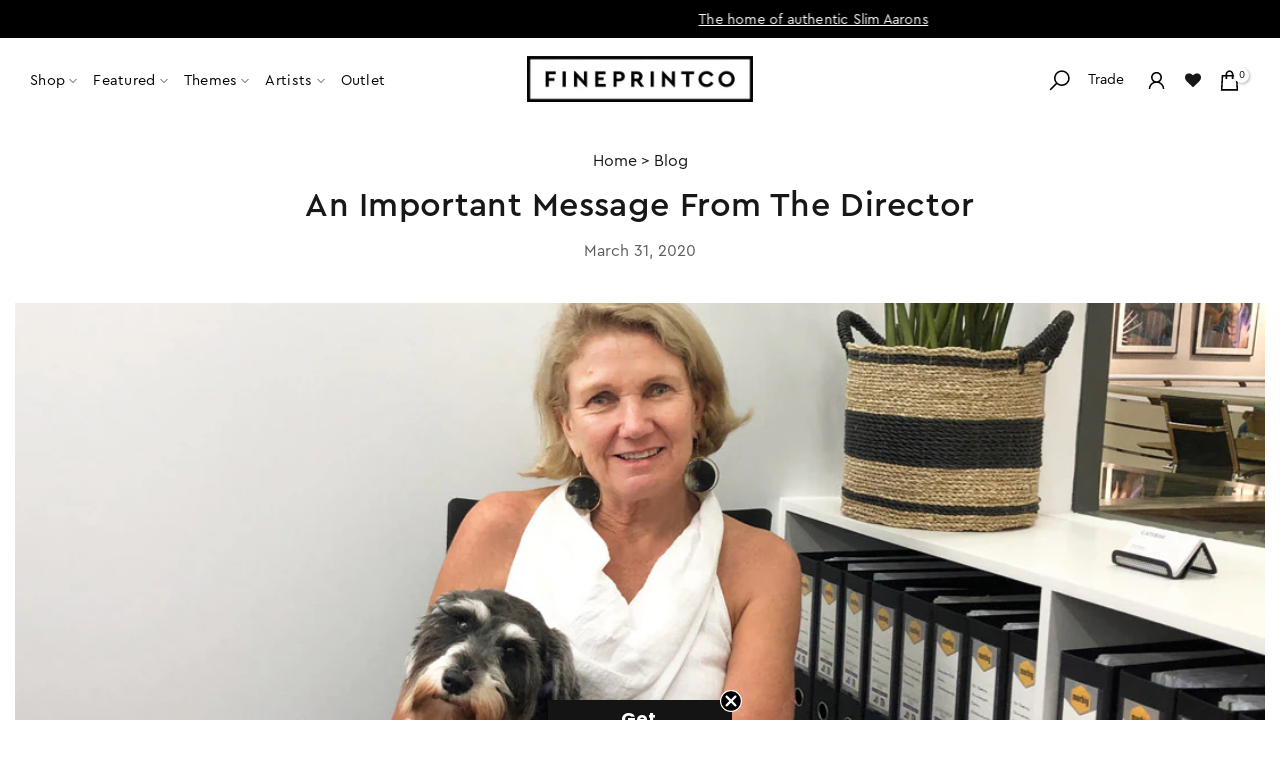

--- FILE ---
content_type: text/html; charset=utf-8
request_url: https://fineprintco.com/en-us/?section_id=search-hidden
body_size: 2729
content:
<div id="shopify-section-search-hidden" class="shopify-section"><link rel="stylesheet" href="//fineprintco.com/cdn/shop/t/178/assets/t4s-collection-products.css?v=118942443721787019651767046406" media="all">
<div class="t4s-drawer__header">
   <span class="t4s_as_title" aria-hidden="false">Search</span>
   <button class="t4s-drawer__close" data-drawer-close aria-label="Close Search"><svg class="t4s-iconsvg-close" role="presentation" viewBox="0 0 16 14"><path d="M15 0L1 14m14 0L1 0" stroke="currentColor" fill="none" fill-rule="evenodd"></path></svg></button>
</div>
<form data-frm-search action="/en-us/search" method="get" class="t4s-mini-search__frm t4s-pr" role="search">
    <input type="hidden" name="type" value="product,collection">
   <input type="hidden" name="options[unavailable_products]" value="show">
   <input type="hidden" name="options[prefix]" value="last"><div class="t4s-mini-search__btns t4s-pr t4s-oh">
      <input data-input-search class="t4s-mini-search__input" autocomplete="off" type="text" name="q" placeholder="Search">
      <button data-submit-search class="t4s-mini-search__submit t4s-btn-loading__svg" type="submit">
         <svg class="t4s-btn-op0" viewBox="0 0 18 19" width="16"><path fill-rule="evenodd" clip-rule="evenodd" d="M11.03 11.68A5.784 5.784 0 112.85 3.5a5.784 5.784 0 018.18 8.18zm.26 1.12a6.78 6.78 0 11.72-.7l5.4 5.4a.5.5 0 11-.71.7l-5.41-5.4z" fill="currentColor"></path></svg>
         <div class="t4s-loading__spinner t4s-dn">
            <svg width="16" height="16" aria-hidden="true" focusable="false" role="presentation" class="t4s-svg__spinner" viewBox="0 0 66 66" xmlns="http://www.w3.org/2000/svg"><circle class="t4s-path" fill="none" stroke-width="6" cx="33" cy="33" r="30"></circle></svg>
         </div>
      </button>
   </div><div data-listKey class="t4s-mini-search__keys">
         <span class="t4s-mini-search__label">Quick search:</span>
         <ul class="t4s-mini-search__listKey t4s-d-inline-block"><li class="t4s-d-inline-block"><a data-key='Slim Aarons' href="/en-us/search?type=product,collection&options%5Bunavailable_products%5D=show&options%5Bprefix%5D=last&q=Slim+Aarons">Slim Aarons, </a></li>
            <li class="t4s-d-inline-block"><a data-key='Original Art' href="/en-us/search?type=product,collection&options%5Bunavailable_products%5D=show&options%5Bprefix%5D=last&q=Original+Art">Original Art, </a></li>
            <li class="t4s-d-inline-block"><a data-key='Wall Art' href="/en-us/search?type=product,collection&options%5Bunavailable_products%5D=show&options%5Bprefix%5D=last&q=Wall+Art">Wall Art, </a></li>
            <li class="t4s-d-inline-block"><a data-key='Coastal' href="/en-us/search?type=product,collection&options%5Bunavailable_products%5D=show&options%5Bprefix%5D=last&q=Coastal">Coastal, </a></li>
            <li class="t4s-d-inline-block"><a data-key='Beach' href="/en-us/search?type=product,collection&options%5Bunavailable_products%5D=show&options%5Bprefix%5D=last&q=Beach">Beach, </a></li>
            <li class="t4s-d-inline-block"><a data-key='Aboriginal Art' href="/en-us/search?type=product,collection&options%5Bunavailable_products%5D=show&options%5Bprefix%5D=last&q=Aboriginal+Art">Aboriginal Art </a></li>
            </ul>
      </div></form><div data-title-search class="t4s-mini-search__title">Suggested Products</div><div class="t4s-drawer__content">
   <div class="t4s-drawer__main">
      <div data-t4s-scroll-me class="t4s-drawer__scroll t4s-current-scrollbar t4s-pr-search__wrap"><div data-skeleton-search class="t4s-skeleton_wrap t4s-dn">
                 <div class="t4s-skeleton_content t4s-row t4s-row-cols-2 t4s-justify-content-center t4s-gx-lg-30 t4s-gy-lg-30 t4s-gx-md-20 t4s-gy-md-20 t4s-gx-10 t4s-gy-20"><div class="t4s-col-item t4s-col-auto">
                             <div class="t4s-row">
                                 <div class="t4s-col-12 t4s-col-item">
                                     <div class="t4s-skeleton_img"></div>
                                 </div>
                                 <div class="t4s-col-12 t4s-col-item">
                                     <div class="t4s-skeleton-txt_wrap">
                                         <div class="t4s-skeleton_txt1"></div>
                                         <div class="t4s-skeleton_txt2"></div>
                                     </div>
                                 </div>
                             </div>
                         </div><div class="t4s-col-item t4s-col-auto">
                             <div class="t4s-row">
                                 <div class="t4s-col-12 t4s-col-item">
                                     <div class="t4s-skeleton_img"></div>
                                 </div>
                                 <div class="t4s-col-12 t4s-col-item">
                                     <div class="t4s-skeleton-txt_wrap">
                                         <div class="t4s-skeleton_txt1"></div>
                                         <div class="t4s-skeleton_txt2"></div>
                                     </div>
                                 </div>
                             </div>
                         </div><div class="t4s-col-item t4s-col-auto">
                             <div class="t4s-row">
                                 <div class="t4s-col-12 t4s-col-item">
                                     <div class="t4s-skeleton_img"></div>
                                 </div>
                                 <div class="t4s-col-12 t4s-col-item">
                                     <div class="t4s-skeleton-txt_wrap">
                                         <div class="t4s-skeleton_txt1"></div>
                                         <div class="t4s-skeleton_txt2"></div>
                                     </div>
                                 </div>
                             </div>
                         </div><div class="t4s-col-item t4s-col-auto">
                             <div class="t4s-row">
                                 <div class="t4s-col-12 t4s-col-item">
                                     <div class="t4s-skeleton_img"></div>
                                 </div>
                                 <div class="t4s-col-12 t4s-col-item">
                                     <div class="t4s-skeleton-txt_wrap">
                                         <div class="t4s-skeleton_txt1"></div>
                                         <div class="t4s-skeleton_txt2"></div>
                                     </div>
                                 </div>
                             </div>
                         </div></div>
             </div>
             <div data-results-search class="t4s-row t4s-row-cols-2 t4s-justify-content-center t4s-gx-lg-30 t4s-gy-lg-30 t4s-gx-md-20 t4s-gy-md-20 t4s-gx-10 t4s-gy-20 t4s-mini-search__content t4s_ratioadapt"><div class="t4s-col-item t4s-col-auto t4s-search-fullwidth__item">
	<div class="t4s-row">
		<div class="t4s-col-12 t4s-col-item">
			<div class="t4s-search-fullwidth__image"><a class="t4s-d-block t4s-pr t4s-oh t4s_ratio t4s-bg-11" href="/en-us/products/sardinian-holiday" style="background: url(//fineprintco.com/cdn/shop/files/53403798_59fa75bf-94bc-4950-8291-e5afc894b36b.jpg?v=1759923032&width=1);--aspect-ratioapt: 1.0">
						<img class="lazyloadt4s" data-src="//fineprintco.com/cdn/shop/files/53403798_59fa75bf-94bc-4950-8291-e5afc894b36b.jpg?v=1759923032&width=1" data-widths="[100,200,400,600,700,800,900,1000,1200,1400,1600]" data-optimumx="2" data-sizes="auto" src="[data-uri]" width="500" height="500" alt="Sardinian Holiday">
					</a></div>
		</div>
		<div class="t4s-col-12 t4s-col-item">
			<div class="t4s-search-fullwidth__info">
				<a href="/en-us/products/sardinian-holiday" class="t4s-d-block t4s-widget__pr-title">Sardinian Holiday</a><div class="t4s-widget__pr-price"data-pr-price data-product-price
 data-wpd-product-handle="sardinian-holiday"
                data-wpd-variant-id="29374101094423"
                data-wpd-variant-price="82500"
                data-wpd-variant-compare-at-price=""
                data-wpd-product-collection-ids="262380486714,260849303610,281723633722,283218935866,278049947706,165052383290,165052481594,278582984762,281411813434,264876621882,165052219450,264728019002,35041116183,281421971514,261204049978,262313050170,166919143482,166919077946,166919176250,281045893178,276485505082,165051957306,261899059258,165052022842,165052153914,262323830842"
                data-wpd-product-id="3924288798743"
><span
              data-wpd-product-handle="sardinian-holiday"
              data-wpd-variant-id="29374101094423"
              data-wpd-variant-price="82500"
              data-wpd-variant-compare-at-price=""
              data-wpd-product-collection-ids="262380486714,260849303610,281723633722,283218935866,278049947706,165052383290,165052481594,278582984762,281411813434,264876621882,165052219450,264728019002,35041116183,281421971514,261204049978,262313050170,166919143482,166919077946,166919176250,281045893178,276485505082,165051957306,261899059258,165052022842,165052153914,262323830842"
              data-wpd-product-id="3924288798743"
              ><span class="t4s-price-from">From</span> $447.00</span></div></div>
		</div>
	</div>
</div>

 <div class="t4s-col-item t4s-col-auto t4s-search-fullwidth__item">
	<div class="t4s-row">
		<div class="t4s-col-12 t4s-col-item">
			<div class="t4s-search-fullwidth__image"><a class="t4s-d-block t4s-pr t4s-oh t4s_ratio t4s-bg-11" href="/en-us/products/il-pellicano-beach" style="background: url(//fineprintco.com/cdn/shop/files/88154880_0124569e-5695-49ec-b8a2-a9510471fd74.jpg?v=1759923001&width=1);--aspect-ratioapt: 1.0">
						<img class="lazyloadt4s" data-src="//fineprintco.com/cdn/shop/files/88154880_0124569e-5695-49ec-b8a2-a9510471fd74.jpg?v=1759923001&width=1" data-widths="[100,200,400,600,700,800,900,1000,1200,1400,1600]" data-optimumx="2" data-sizes="auto" src="[data-uri]" width="500" height="500" alt="Il Pellicano Beach">
					</a></div>
		</div>
		<div class="t4s-col-12 t4s-col-item">
			<div class="t4s-search-fullwidth__info">
				<a href="/en-us/products/il-pellicano-beach" class="t4s-d-block t4s-widget__pr-title">Il Pellicano Beach</a><div class="t4s-widget__pr-price"data-pr-price data-product-price
 data-wpd-product-handle="il-pellicano-beach"
                data-wpd-variant-id="29374014423063"
                data-wpd-variant-price="82500"
                data-wpd-variant-compare-at-price=""
                data-wpd-product-collection-ids="262380486714,260849303610,281723633722,283218935866,165052416058,278582984762,281411813434,165052186682,264728019002,35041116183,281421971514,261204049978,262313050170,166919143482,166919077946,281045893178,276485505082,165051957306,261899059258,165052153914,262323830842"
                data-wpd-product-id="3924280770583"
><span
              data-wpd-product-handle="il-pellicano-beach"
              data-wpd-variant-id="29374014423063"
              data-wpd-variant-price="82500"
              data-wpd-variant-compare-at-price=""
              data-wpd-product-collection-ids="262380486714,260849303610,281723633722,283218935866,165052416058,278582984762,281411813434,165052186682,264728019002,35041116183,281421971514,261204049978,262313050170,166919143482,166919077946,281045893178,276485505082,165051957306,261899059258,165052153914,262323830842"
              data-wpd-product-id="3924280770583"
              ><span class="t4s-price-from">From</span> $447.00</span></div></div>
		</div>
	</div>
</div>

 <div class="t4s-col-item t4s-col-auto t4s-search-fullwidth__item">
	<div class="t4s-row">
		<div class="t4s-col-12 t4s-col-item">
			<div class="t4s-search-fullwidth__image"><a class="t4s-d-block t4s-pr t4s-oh t4s_ratio t4s-bg-11" href="/en-us/products/capri-tan" style="background: url(//fineprintco.com/cdn/shop/products/51246667_b99d3235-5a54-487e-a66b-47458cfc5eb9.jpg?v=1759922982&width=1);--aspect-ratioapt: 1.0">
						<img class="lazyloadt4s" data-src="//fineprintco.com/cdn/shop/products/51246667_b99d3235-5a54-487e-a66b-47458cfc5eb9.jpg?v=1759922982&width=1" data-widths="[100,200,400,600,700,800,900,1000,1200,1400,1600]" data-optimumx="2" data-sizes="auto" src="[data-uri]" width="500" height="500" alt="Capri Tan-Slim Aarons-Fine art print from FINEPRINT co">
					</a></div>
		</div>
		<div class="t4s-col-12 t4s-col-item">
			<div class="t4s-search-fullwidth__info">
				<a href="/en-us/products/capri-tan" class="t4s-d-block t4s-widget__pr-title">Capri Tan</a><div class="t4s-widget__pr-price"data-pr-price data-product-price
 data-wpd-product-handle="capri-tan"
                data-wpd-variant-id="39911901855802"
                data-wpd-variant-price="37800"
                data-wpd-variant-compare-at-price=""
                data-wpd-product-collection-ids="262380486714,260849303610,281723633722,283218935866,278049947706,165052350522,165052481594,278582984762,281411813434,266935173178,264876621882,165052219450,264728019002,35041116183,281421971514,262313050170,166919077946,166919176250,281045893178,165052022842,165052153914,262323830842,264657043514"
                data-wpd-product-id="3924275232791"
><span
              data-wpd-product-handle="capri-tan"
              data-wpd-variant-id="39911901855802"
              data-wpd-variant-price="37800"
              data-wpd-variant-compare-at-price=""
              data-wpd-product-collection-ids="262380486714,260849303610,281723633722,283218935866,278049947706,165052350522,165052481594,278582984762,281411813434,266935173178,264876621882,165052219450,264728019002,35041116183,281421971514,262313050170,166919077946,166919176250,281045893178,165052022842,165052153914,262323830842,264657043514"
              data-wpd-product-id="3924275232791"
              ><span class="t4s-price-from">From</span> $227.00</span></div></div>
		</div>
	</div>
</div>

 <div class="t4s-col-item t4s-col-auto t4s-search-fullwidth__item">
	<div class="t4s-row">
		<div class="t4s-col-12 t4s-col-item">
			<div class="t4s-search-fullwidth__image"><a class="t4s-d-block t4s-pr t4s-oh t4s_ratio t4s-bg-11" href="/en-us/products/yacht-holiday" style="background: url(//fineprintco.com/cdn/shop/files/53403623.jpg?v=1759923051&width=1);--aspect-ratioapt: 1.0">
						<img class="lazyloadt4s" data-src="//fineprintco.com/cdn/shop/files/53403623.jpg?v=1759923051&width=1" data-widths="[100,200,400,600,700,800,900,1000,1200,1400,1600]" data-optimumx="2" data-sizes="auto" src="[data-uri]" width="500" height="500" alt="Yacht Holiday">
					</a></div>
		</div>
		<div class="t4s-col-12 t4s-col-item">
			<div class="t4s-search-fullwidth__info">
				<a href="/en-us/products/yacht-holiday" class="t4s-d-block t4s-widget__pr-title">Yacht Holiday</a><div class="t4s-widget__pr-price"data-pr-price data-product-price
 data-wpd-product-handle="yacht-holiday"
                data-wpd-variant-id="39911912603706"
                data-wpd-variant-price="37800"
                data-wpd-variant-compare-at-price=""
                data-wpd-product-collection-ids="262380486714,260849303610,281723633722,283218935866,278049947706,165052383290,165052481594,165052678202,278582984762,281411813434,266935173178,264876621882,165052186682,264728019002,35041116183,281421971514,261204049978,262313050170,261204148282,166919176250,281045893178,276485505082,165052153914,262323830842"
                data-wpd-product-id="3924291977239"
><span
              data-wpd-product-handle="yacht-holiday"
              data-wpd-variant-id="39911912603706"
              data-wpd-variant-price="37800"
              data-wpd-variant-compare-at-price=""
              data-wpd-product-collection-ids="262380486714,260849303610,281723633722,283218935866,278049947706,165052383290,165052481594,165052678202,278582984762,281411813434,266935173178,264876621882,165052186682,264728019002,35041116183,281421971514,261204049978,262313050170,261204148282,166919176250,281045893178,276485505082,165052153914,262323830842"
              data-wpd-product-id="3924291977239"
              ><span class="t4s-price-from">From</span> $227.00</span></div></div>
		</div>
	</div>
</div>

 <div class="t4s-col-item t4s-col-auto t4s-search-fullwidth__item">
	<div class="t4s-row">
		<div class="t4s-col-12 t4s-col-item">
			<div class="t4s-search-fullwidth__image"><a class="t4s-d-block t4s-pr t4s-oh t4s_ratio t4s-bg-11" href="/en-us/products/marbella-house-party" style="background: url(//fineprintco.com/cdn/shop/files/968906546_a5f81647-f75f-4963-bbd5-8a4556239776.jpg?v=1759923007&width=1);--aspect-ratioapt: 1.0">
						<img class="lazyloadt4s" data-src="//fineprintco.com/cdn/shop/files/968906546_a5f81647-f75f-4963-bbd5-8a4556239776.jpg?v=1759923007&width=1" data-widths="[100,200,400,600,700,800,900,1000,1200,1400,1600]" data-optimumx="2" data-sizes="auto" src="[data-uri]" width="500" height="500" alt="Marbella House Party">
					</a></div>
		</div>
		<div class="t4s-col-12 t4s-col-item">
			<div class="t4s-search-fullwidth__info">
				<a href="/en-us/products/marbella-house-party" class="t4s-d-block t4s-widget__pr-title">Marbella House Party</a><div class="t4s-widget__pr-price"data-pr-price data-product-price
 data-wpd-product-handle="marbella-house-party"
                data-wpd-variant-id="29374041227287"
                data-wpd-variant-price="82500"
                data-wpd-variant-compare-at-price=""
                data-wpd-product-collection-ids="262380486714,260849303610,281723633722,283218935866,165052416058,165052514362,266337910842,278582984762,281411813434,165052219450,35041116183,281421971514,262313050170,261204148282,281045893178,165052022842,165052153914,262323830842"
                data-wpd-product-id="3924283031575"
><span
              data-wpd-product-handle="marbella-house-party"
              data-wpd-variant-id="29374041227287"
              data-wpd-variant-price="82500"
              data-wpd-variant-compare-at-price=""
              data-wpd-product-collection-ids="262380486714,260849303610,281723633722,283218935866,165052416058,165052514362,266337910842,278582984762,281411813434,165052219450,35041116183,281421971514,262313050170,261204148282,281045893178,165052022842,165052153914,262323830842"
              data-wpd-product-id="3924283031575"
              ><span class="t4s-price-from">From</span> $447.00</span></div></div>
		</div>
	</div>
</div>

 <div class="t4s-col-item t4s-col-auto t4s-search-fullwidth__item">
	<div class="t4s-row">
		<div class="t4s-col-12 t4s-col-item">
			<div class="t4s-search-fullwidth__image"><a class="t4s-d-block t4s-pr t4s-oh t4s_ratio t4s-bg-11" href="/en-us/products/tracks-in-the-ground" style="background: url(//fineprintco.com/cdn/shop/products/AE-AP-015.jpg?v=1759923520&width=1);--aspect-ratioapt: 1.0">
						<img class="lazyloadt4s" data-src="//fineprintco.com/cdn/shop/products/AE-AP-015.jpg?v=1759923520&width=1" data-widths="[100,200,400,600,700,800,900,1000,1200,1400,1600]" data-optimumx="2" data-sizes="auto" src="[data-uri]" width="500" height="500" alt="Tracks in the Ground">
					</a></div>
		</div>
		<div class="t4s-col-12 t4s-col-item">
			<div class="t4s-search-fullwidth__info">
				<a href="/en-us/products/tracks-in-the-ground" class="t4s-d-block t4s-widget__pr-title">Tracks in the Ground</a><div class="t4s-widget__pr-price"data-pr-price data-product-price
 data-wpd-product-handle="tracks-in-the-ground"
                data-wpd-variant-id="39894460891194"
                data-wpd-variant-price="52900"
                data-wpd-variant-compare-at-price=""
                data-wpd-product-collection-ids="262380486714,281045860410,260849303610,163922477114,281723633722,283218935866,278049947706,165052481594,278582984762,281411813434,165052219450,35042983959,281421971514,165051629626,262278742074,281569787962,262323830842"
                data-wpd-product-id="7051073749050"
><span
              data-wpd-product-handle="tracks-in-the-ground"
              data-wpd-variant-id="39894460891194"
              data-wpd-variant-price="52900"
              data-wpd-variant-compare-at-price=""
              data-wpd-product-collection-ids="262380486714,281045860410,260849303610,163922477114,281723633722,283218935866,278049947706,165052481594,278582984762,281411813434,165052219450,35042983959,281421971514,165051629626,262278742074,281569787962,262323830842"
              data-wpd-product-id="7051073749050"
              ><span class="t4s-price-from">From</span> $215.00</span></div></div>
		</div>
	</div>
</div>

 <div class="t4s-col-item t4s-col-auto t4s-search-fullwidth__item">
	<div class="t4s-row">
		<div class="t4s-col-12 t4s-col-item">
			<div class="t4s-search-fullwidth__image"><a class="t4s-d-block t4s-pr t4s-oh t4s_ratio t4s-bg-11" href="/en-us/products/afternoon-surf" style="background: url(//fineprintco.com/cdn/shop/products/LE-CP-007.jpg?v=1759923443&width=1);--aspect-ratioapt: 1.0">
						<img class="lazyloadt4s" data-src="//fineprintco.com/cdn/shop/products/LE-CP-007.jpg?v=1759923443&width=1" data-widths="[100,200,400,600,700,800,900,1000,1200,1400,1600]" data-optimumx="2" data-sizes="auto" src="[data-uri]" width="500" height="500" alt="Afternoon Surf">
					</a></div>
		</div>
		<div class="t4s-col-12 t4s-col-item">
			<div class="t4s-search-fullwidth__info">
				<a href="/en-us/products/afternoon-surf" class="t4s-d-block t4s-widget__pr-title">Afternoon Surf</a><div class="t4s-widget__pr-price"data-pr-price data-product-price
 data-wpd-product-handle="afternoon-surf"
                data-wpd-variant-id="39814001393722"
                data-wpd-variant-price="177900"
                data-wpd-variant-compare-at-price=""
                data-wpd-product-collection-ids="262380486714,281045860410,260849303610,281723633722,283218935866,278049947706,165052383290,165052416058,165052481594,262654918714,278582984762,281411813434,165652529210,266379198522,35043049495,165052284986,264728019002,281421971514,281569689658,262810370106,262323830842"
                data-wpd-product-id="6993561288762"
><span
              data-wpd-product-handle="afternoon-surf"
              data-wpd-variant-id="39814001393722"
              data-wpd-variant-price="177900"
              data-wpd-variant-compare-at-price=""
              data-wpd-product-collection-ids="262380486714,281045860410,260849303610,281723633722,283218935866,278049947706,165052383290,165052416058,165052481594,262654918714,278582984762,281411813434,165652529210,266379198522,35043049495,165052284986,264728019002,281421971514,281569689658,262810370106,262323830842"
              data-wpd-product-id="6993561288762"
              ><span class="t4s-price-from">From</span> $859.00</span></div></div>
		</div>
	</div>
</div>

 <div class="t4s-col-item t4s-col-auto t4s-search-fullwidth__item">
	<div class="t4s-row">
		<div class="t4s-col-12 t4s-col-item">
			<div class="t4s-search-fullwidth__image"><a class="t4s-d-block t4s-pr t4s-oh t4s_ratio t4s-bg-11" href="/en-us/products/into-the-blue" style="background: url(//fineprintco.com/cdn/shop/files/AE-BD-017.jpg?v=1759923695&width=1);--aspect-ratioapt: 1.0">
						<img class="lazyloadt4s" data-src="//fineprintco.com/cdn/shop/files/AE-BD-017.jpg?v=1759923695&width=1" data-widths="[100,200,400,600,700,800,900,1000,1200,1400,1600]" data-optimumx="2" data-sizes="auto" src="[data-uri]" width="500" height="500" alt="Into The Blue">
					</a></div>
		</div>
		<div class="t4s-col-12 t4s-col-item">
			<div class="t4s-search-fullwidth__info">
				<a href="/en-us/products/into-the-blue" class="t4s-d-block t4s-widget__pr-title">Into The Blue</a><div class="t4s-widget__pr-price"data-pr-price data-product-price
 data-wpd-product-handle="into-the-blue"
                data-wpd-variant-id="40694902030394"
                data-wpd-variant-price="52900"
                data-wpd-variant-compare-at-price=""
                data-wpd-product-collection-ids="262380486714,281045860410,260849303610,281723633722,283218935866,276388053050,165052383290,165052416058,165052678202,278582984762,281411813434,165052186682,35042983959,264728019002,281421971514,165051957306,261899059258,262323830842"
                data-wpd-product-id="7355344781370"
><span
              data-wpd-product-handle="into-the-blue"
              data-wpd-variant-id="40694902030394"
              data-wpd-variant-price="52900"
              data-wpd-variant-compare-at-price=""
              data-wpd-product-collection-ids="262380486714,281045860410,260849303610,281723633722,283218935866,276388053050,165052383290,165052416058,165052678202,278582984762,281411813434,165052186682,35042983959,264728019002,281421971514,165051957306,261899059258,262323830842"
              data-wpd-product-id="7355344781370"
              ><span class="t4s-price-from">From</span> $215.00</span></div></div>
		</div>
	</div>
</div>

 <div class="t4s-col-item t4s-col-auto t4s-search-fullwidth__item">
	<div class="t4s-row">
		<div class="t4s-col-12 t4s-col-item">
			<div class="t4s-search-fullwidth__image"><a class="t4s-d-block t4s-pr t4s-oh t4s_ratio t4s-bg-11" href="/en-us/products/kaleidescope-silver-leaf" style="background: url(//fineprintco.com/cdn/shop/products/LE-DB-024.jpg?v=1759923314&width=1);--aspect-ratioapt: 1.0">
						<img class="lazyloadt4s" data-src="//fineprintco.com/cdn/shop/products/LE-DB-024.jpg?v=1759923314&width=1" data-widths="[100,200,400,600,700,800,900,1000,1200,1400,1600]" data-optimumx="2" data-sizes="auto" src="[data-uri]" width="500" height="500" alt="Kaleidescope (Silver Leaf)">
					</a></div>
		</div>
		<div class="t4s-col-12 t4s-col-item">
			<div class="t4s-search-fullwidth__info">
				<a href="/en-us/products/kaleidescope-silver-leaf" class="t4s-d-block t4s-widget__pr-title">Kaleidescope (Silver Leaf)</a><div class="t4s-widget__pr-price"data-pr-price data-product-price
 data-wpd-product-handle="kaleidescope-silver-leaf"
                data-wpd-variant-id="40062622892090"
                data-wpd-variant-price="239400"
                data-wpd-variant-compare-at-price=""
                data-wpd-product-collection-ids="262380486714,281045860410,260849303610,281723633722,283218935866,165052350522,165052612666,12537430039,278582984762,281411813434,266379198522,35043049495,165052186682,281421971514,165051727930,262323830842"
                data-wpd-product-id="6645719728186"
><span
              data-wpd-product-handle="kaleidescope-silver-leaf"
              data-wpd-variant-id="40062622892090"
              data-wpd-variant-price="239400"
              data-wpd-variant-compare-at-price=""
              data-wpd-product-collection-ids="262380486714,281045860410,260849303610,281723633722,283218935866,165052350522,165052612666,12537430039,278582984762,281411813434,266379198522,35043049495,165052186682,281421971514,165051727930,262323830842"
              data-wpd-product-id="6645719728186"
              ><span class="t4s-price-from">From</span> $1,647.00</span></div></div>
		</div>
	</div>
</div>

 <div class="t4s-col-item t4s-col-auto t4s-search-fullwidth__item">
	<div class="t4s-row">
		<div class="t4s-col-12 t4s-col-item">
			<div class="t4s-search-fullwidth__image"><a class="t4s-d-block t4s-pr t4s-oh t4s_ratio t4s-bg-11" href="/en-us/products/fish-traps" style="background: url(//fineprintco.com/cdn/shop/files/LE-GU-033.jpg?v=1759923725&width=1);--aspect-ratioapt: 1.0">
						<img class="lazyloadt4s" data-src="//fineprintco.com/cdn/shop/files/LE-GU-033.jpg?v=1759923725&width=1" data-widths="[100,200,400,600,700,800,900,1000,1200,1400,1600]" data-optimumx="2" data-sizes="auto" src="[data-uri]" width="500" height="500" alt="Fish Traps">
					</a></div>
		</div>
		<div class="t4s-col-12 t4s-col-item">
			<div class="t4s-search-fullwidth__info">
				<a href="/en-us/products/fish-traps" class="t4s-d-block t4s-widget__pr-title">Fish Traps</a><div class="t4s-widget__pr-price"data-pr-price data-product-price
 data-wpd-product-handle="fish-traps"
                data-wpd-variant-id="40729993183290"
                data-wpd-variant-price="257600"
                data-wpd-variant-compare-at-price=""
                data-wpd-product-collection-ids="163277537338,263904493626,262380486714,281045860410,260849303610,281723633722,283218935866,165052383290,278582984762,281411813434,261199593530,266379198522,35043049495,165052186682,281421971514,262323830842"
                data-wpd-product-id="7364716265530"
><span
              data-wpd-product-handle="fish-traps"
              data-wpd-variant-id="40729993183290"
              data-wpd-variant-price="257600"
              data-wpd-variant-compare-at-price=""
              data-wpd-product-collection-ids="163277537338,263904493626,262380486714,281045860410,260849303610,281723633722,283218935866,165052383290,278582984762,281411813434,261199593530,266379198522,35043049495,165052186682,281421971514,262323830842"
              data-wpd-product-id="7364716265530"
              ><span class="t4s-price-from">From</span> $1,443.00</span></div></div>
		</div>
	</div>
</div>

 <div class="t4s-results-others t4s_ratioadapt lazyloadt4s" data-rendert4s='/en-us/search?q=&type=collection,article,page&section_id=search-others'></div></div></div>
   </div></div></div>

--- FILE ---
content_type: text/css
request_url: https://fineprintco.com/cdn/shop/t/178/assets/custom.css?v=42852693177223380431767065339
body_size: -64
content:
/*! Code css #t4s_custom_color */.bg_color_none{--t4s-bg-color: #f5f5f5}.bg_color_none.lazyloadt4sed{background-image:url(/cdn/shop/files/No-Frame-2.jpg?crop=center&height=100&v=1765256556&width=100)}.bg_color_black{--t4s-bg-color: #000000}.bg_color_white{--t4s-bg-color: #ffffff}.bg_color_scandi{--t4s-bg-color: #d7c5b2}.bg_color_aqua{--t4s-bg-color: #b4e7bf}.bg_color_wine{--t4s-bg-color: #713348}.bg_color_terracotta{--t4s-bg-color: #b27658}.bg_color_teal{--t4s-bg-color: #008080}.bg_color_sky{--t4s-bg-color: #8fcee8}.bg_color_sage{--t4s-bg-color: #818764}.bg_color_raspberry{--t4s-bg-color: #c4484c}.bg_color_pink{--t4s-bg-color: #e77493}.bg_color_pacific{--t4s-bg-color: #5397cd}.bg_color_neutral{--t4s-bg-color: #d3c4bc}.bg_color_blush{--t4s-bg-color: #e8c7bd}.bg_color_cobalt{--t4s-bg-color: #2f5fa8}.bg_color_coral{--t4s-bg-color: #ee8d80}.bg_color_forest{--t4s-bg-color: #4d691d}.bg_color_gold{--t4s-bg-color: #d4ae42}.bg_color_lemon{--t4s-bg-color: #ead061}.bg_color_lilac{--t4s-bg-color: #a19dc1}.bg_color_lime{--t4s-bg-color: #a5de28}.bg_color_mango{--t4s-bg-color: #ec9222}.bg_color_monochrome{--t4s-bg-color: #000000}.wishlist-btn[data-custom-wishlist-icon]{z-index:10!important}.t4s-product-form__variants .t4s-dropdown__content .t4s-swatch__item[data-size-item],.t4s-product-form__variants .t4s-swatch__list .t4s-swatch__item[data-size-item]{display:flex;align-items:center;justify-content:space-between;gap:.75rem}.t4s-product-form__variants .t4s-size-price{font-weight:400;white-space:nowrap;margin-left:8px;opacity:.95}.t4s-ps-collection-title,.t4s-ps-products-title{margin:0!important;padding:0!important}[data-results-search] .t4s-ps-collection-title,[data-results-search] .t4s-ps-products-title{grid-column:1 / -1}[data-results-search] .t4s-ps-collection-title,[data-results-search] .t4s-ps-products-title{margin-bottom:0!important;margin-top:20px!important}
/*# sourceMappingURL=/cdn/shop/t/178/assets/custom.css.map?v=42852693177223380431767065339 */


--- FILE ---
content_type: text/css
request_url: https://fineprintco.com/cdn/shop/t/178/assets/t4s-main-article.css?v=56413844424473775291767046419
body_size: 410
content:
.t4s-main-article-page>div:not(:last-child){margin-bottom:50px}.t4s-main-article .t4s-article-image .t4s-article-cate-defautl .t4s-article-cate-text{margin-top:20px;color:var(--accent-color);display:block}.t4s-main-article .t4s-article-image .t4s-article-cate-alternative{position:absolute;z-index:3;top:14px;left:14px;font-size:0;text-align:left;right:14px;pointer-events:none}.t4s-main-article .t4s-article-related .t4s-article-cate-alternative .t4s-article-cate-text,.t4s-main-article .t4s-article-image .t4s-article-cate-alternative .t4s-article-cate-text{min-width:90px;padding:0 5px;line-height:30px;display:inline-block;vertical-align:top;color:var(--t4s-light-color)!important;text-transform:uppercase;font-size:13px;font-weight:500;text-align:center;background-color:var(--accent-color);pointer-events:auto}.t4s-main-article .t4s-article-title ul{list-style:disc;display:flex;padding-left:0;margin-bottom:0}.t4s-main-article .t4s-article-title ul li{margin:0 20px}.t4s-main-article .t4s-article-title ul li:first-child{list-style:none;margin-left:0}.t4s-main-article .t4s-article-tags{border:1px solid var(--border-color);padding:15px 20px}.t4s-main-article .t4s-article-tags-list svg{margin-right:10px}.t4s-main-article .t4s-comment-link svg{margin-right:9px}.t4s-main-article .t4s-article-tags-list>*,.t4s-main-article .t4s-comment-link>*{display:inline-block;vertical-align:middle}.t4s-main-article .t4s-socials{justify-content:center}.t4s-main-article .t4s-article-navigation{font-size:20px}.t4s-main-article .t4s-article-navigation a{padding-left:30px;padding-right:30px;line-height:100%;color:var(--secondary-color)}.t4s-main-article .t4s-article-navigation svg{width:40px;height:40px;fill:currentColor}.t4s-main-article .t4s-article-related-heading{margin-bottom:30px;font-weight:500}.t4s-main-article .t4s-article-related .t4s-article-cate{margin-top:15px}.t4s-main-article .t4s-article-related .t4s-article-related-thumb{margin-bottom:20px}.t4s-main-article .t4s-article-related .t4s-article-title{font-size:14px}.t4s-main-article .t4s-article-related .t4s-article-title a{color:inherit}.t4s-main-article .t4s-article-related .t4s-article-time{font-style:italic}.t4s-main-article .t4s-article-related .t4s-article-cate-defautl .t4s-article-cate-text{margin-top:10px;color:var(--accent-color);display:block}.t4s-main-article .t4s-article-related .t4s-article-cate-alternative{position:relative;margin-top:-10%;z-index:5;margin-bottom:10px}.t4s-main-article .t4s-line-space{margin:55px 0;border-bottom:1px solid var(--border-color)}.t4s-main-article .t4s-comments-heading{font-size:24px;margin-bottom:30px}.t4s-main-article .t4s-comments-title{font-size:16px;text-transform:uppercase;margin-bottom:5px}.t4s-main-article .t4s-comments-notes{margin-bottom:30px}.t4s-main-article .t4s-comments-input{margin-bottom:25px}.t4s-main-article .t4s-comment__author{font-size:13px;text-transform:uppercase;margin-bottom:5px}.t4s-main-article .t4s-comment__content p{margin-bottom:5px}.t4s-main-article .t4s-comment__date{font-size:12px;font-style:italic}.t4s-main-article .t4s-comments-form__heading{font-size:16px;text-transform:uppercase;margin-bottom:5px}.t4s-main-article .t4s-comments-form__notes{margin-bottom:30px}.t4s-main-article .t4s-article-template__comment-warning{font-style:italic}.t4s-main-article .t4s-pagination-wrapper{margin-bottom:0;margin-top:60px}.t4s-main-article .t4s-message-error{display:flex;align-items:end;color:var(--t4s-error-color);line-height:100%}.t4s-main-article .t4s-message-error svg{width:18px;height:18px;margin-right:5px}.t4s-main-article input:not([type=submit]):not([type=checkbox]),.t4s-main-article select,.t4s-main-article textarea{border:1px solid var(--border-color);font-size:13px;outline:0;padding:0 15px;color:var(--text-color);border-radius:var(--other-radius);max-width:100%}.t4s-main-article input:not([type=submit]):not([type=checkbox]):focus,.t4s-main-article textarea:focus{border-color:var(--secondary-color)}.t4s-main-article input.t4s-input--error{border-color:var(--t4s-error-color)!important;margin-bottom:5px}.t4s-main-article input[type=date],input[type=email],input[type=number],input[type=password],input[type=tel],input[type=text],input[type=url],.t4s-main-article select,.t4s-main-article textarea{width:100%;height:40px;line-height:18px;transition:border-color .5s;box-shadow:none;border-radius:var(--other-radius);-webkit-appearance:none;appearance:none}.t4s-main-article #CommentForm-body{min-height:230px;overflow:hidden;padding:10px 15px}.t4s-main-article .t4s-form-group{margin-bottom:25px}.t4s-main-article .t4s-fine-print{font-style:italic}.t4s-main-article .t4s-form-message ul li{list-style:disc;list-style-position:inside}.t4s-main-article .t4s-form-message--error{color:var(--t4s-error-color);border:1px solid var(--t4s-error-color);background-color:#fff8f8;padding:15px 20px;text-align:left;width:100%;margin:0 0 27.5px}.t4s-main-article .t4s-form-message__title{font-size:14px;margin-bottom:10px}.t4s-main-article .t4s-btn-style-bordered,.t4s-main-article .t4s-btn-style-link{border-top:none;border-right:none;border-left:none}.t4s-main-article .t4s-btn-style-link{border-bottom:none}@media (-moz-touch-enabled: 0),(hover: hover) and (min-width: 1025px){.t4s-article-navigation a:hover{color:var(--accent-color)}}
/*# sourceMappingURL=/cdn/shop/t/178/assets/t4s-main-article.css.map?v=56413844424473775291767046419 */


--- FILE ---
content_type: text/css
request_url: https://fineprintco.com/cdn/shop/t/178/assets/colors.css?v=12511509937191257051767046370
body_size: -259
content:
/*! Code css #t4s_custom_color */ .bg_color_none {--t4s-bg-color: #f5f5f5;}.bg_color_none.lazyloadt4sed{background-image: url('/cdn/shop/files/No-Frame-2.jpg?crop=center&height=100&v=1765256556&width=100')}.bg_color_black {--t4s-bg-color: #000000;}.bg_color_white {--t4s-bg-color: #ffffff;}.bg_color_scandi {--t4s-bg-color: #d7c5b2;}.bg_color_aqua {--t4s-bg-color: #b4e7bf;}.bg_color_wine {--t4s-bg-color: #713348;}.bg_color_terracotta {--t4s-bg-color: #b27658;}.bg_color_teal {--t4s-bg-color: #008080;}.bg_color_sky {--t4s-bg-color: #8fcee8;}.bg_color_sage {--t4s-bg-color: #818764;}.bg_color_raspberry {--t4s-bg-color: #c4484c;}.bg_color_pink {--t4s-bg-color: #e77493;}.bg_color_pacific {--t4s-bg-color: #5397cd;}.bg_color_neutral {--t4s-bg-color: #d3c4bc;}.bg_color_blush {--t4s-bg-color: #e8c7bd;}.bg_color_cobalt {--t4s-bg-color: #2f5fa8;}.bg_color_coral {--t4s-bg-color: #ee8d80;}.bg_color_forest {--t4s-bg-color: #4d691d;}.bg_color_gold {--t4s-bg-color: #d4ae42;}.bg_color_lemon {--t4s-bg-color: #ead061;}.bg_color_lilac {--t4s-bg-color: #a19dc1;}.bg_color_lime {--t4s-bg-color: #a5de28;}.bg_color_mango {--t4s-bg-color: #ec9222;}.bg_color_monochrome {--t4s-bg-color: #000000;}

--- FILE ---
content_type: application/x-javascript
request_url: https://proxycheck.zend-apps.com/3.139.236.1.js
body_size: -67
content:
{"status":"ok","3.139.236.1":{"proxy":"yes","type":"VPN","provider":"Amazon.com, Inc.","organisation":"Amazon Technologies Inc"}}